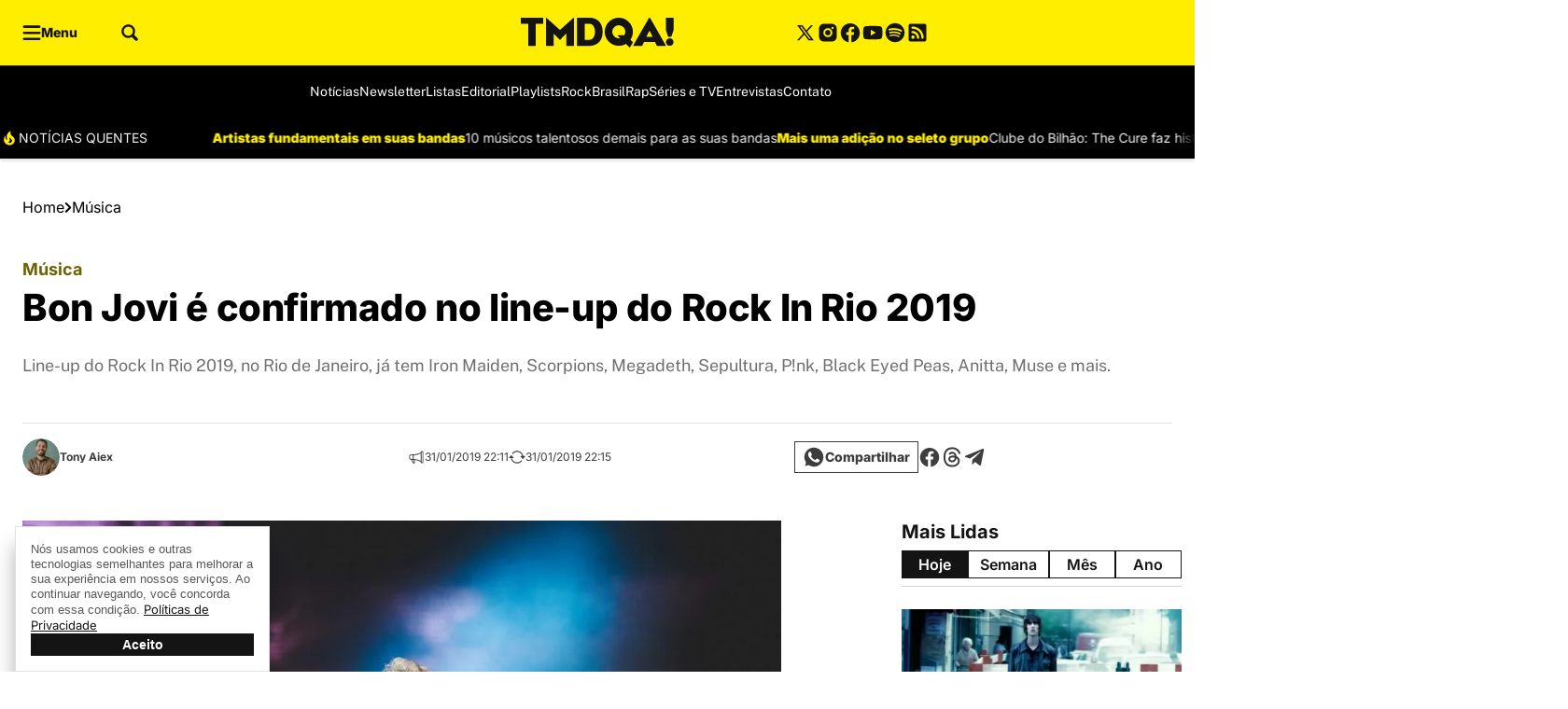

--- FILE ---
content_type: text/html; charset=utf-8
request_url: https://www.google.com/recaptcha/api2/aframe
body_size: 266
content:
<!DOCTYPE HTML><html><head><meta http-equiv="content-type" content="text/html; charset=UTF-8"></head><body><script nonce="7DijBk5doP2sv_Encx0PYg">/** Anti-fraud and anti-abuse applications only. See google.com/recaptcha */ try{var clients={'sodar':'https://pagead2.googlesyndication.com/pagead/sodar?'};window.addEventListener("message",function(a){try{if(a.source===window.parent){var b=JSON.parse(a.data);var c=clients[b['id']];if(c){var d=document.createElement('img');d.src=c+b['params']+'&rc='+(localStorage.getItem("rc::a")?sessionStorage.getItem("rc::b"):"");window.document.body.appendChild(d);sessionStorage.setItem("rc::e",parseInt(sessionStorage.getItem("rc::e")||0)+1);localStorage.setItem("rc::h",'1769394393416');}}}catch(b){}});window.parent.postMessage("_grecaptcha_ready", "*");}catch(b){}</script></body></html>

--- FILE ---
content_type: text/css
request_url: https://www.tenhomaisdiscosqueamigos.com/wp-content/plugins/seox-publishers-addon-ads-manager/assets/css/dist/style-global.css?ver=1.3.2
body_size: -264
content:
.spaa-container{justify-content:center;position:relative;z-index:1}.spaa-item *{max-width:100% !important}.spaa-item img{width:100%;height:auto}body.has-spaa-bg .spaa-container:not(.spaa-html){margin:0 auto;width:100%;max-width:1318px;background-color:rgba(211,211,211,.25)}body.has-spaa-bg .spaa-container:not(.spaa-html):not(:has(iframe)){background:linear-gradient(90deg, rgba(211, 211, 211, 0.25) 25%, rgba(211, 211, 211, 0.6) 50%, rgba(211, 211, 211, 0.25) 75%);background-size:200% 100%;animation:skeleton-loading 2s infinite ease-in-out}


--- FILE ---
content_type: text/css
request_url: https://www.tenhomaisdiscosqueamigos.com/wp-content/plugins/seox-publishers-addon-breaking-news/assets/css/dist/style.css?ver=1.0.6
body_size: -350
content:
header .breaking-news .breaking-news-wrapper{-webkit-mask-image:linear-gradient(to right, transparent 0, transparent 0px, black 20px, black 100%);mask-image:linear-gradient(to right, transparent 0, transparent 0px, black 20px, black 100%)}@media screen and (min-width: 998px){header .breaking-news .breaking-news-wrapper{-webkit-mask-image:linear-gradient(to right, transparent 0, black 20px, black calc(100% - 20px), transparent 100%);mask-image:linear-gradient(to right, transparent 0, black 20px, black calc(100% - 20px), transparent 100%)}}header .breaking-news .breaking-news-list{padding-left:100px;will-change:transform}


--- FILE ---
content_type: text/css
request_url: https://www.tenhomaisdiscosqueamigos.com/wp-content/plugins/seox-copy-protection/assets/css/dist/style-protect.css?ver=1.0.0
body_size: -344
content:
.single.content-protect-select main{-webkit-user-select:none !important;-moz-user-select:none !important;user-select:none !important}


--- FILE ---
content_type: image/svg+xml
request_url: https://www.tenhomaisdiscosqueamigos.com/wp-content/uploads/2024/01/tmdqa-logo-dark.svg
body_size: 169
content:
<?xml version="1.0" encoding="UTF-8"?>
<svg xmlns="http://www.w3.org/2000/svg" width="613" height="120" viewBox="0 0 613 120" fill="none">
  <path d="M89.8333 1C89.8333 0.448002 89.3867 2.23517e-06 88.8333 2.23517e-06H1C0.448 2.23517e-06 0 0.448002 0 1V23C0 23.552 0.448 24 1 24H29.6667V112C29.6667 112.552 30.1147 113 30.6667 113H59.1667C59.72 113 60.1667 112.552 60.1667 112V24H88.8333C89.3867 24 89.8333 23.552 89.8333 23V1Z" fill="#141414"></path>
  <path d="M102 113C101.448 113 101 112.552 101 112V1.00134C101 0.142678 102.012 -0.315992 102.659 0.249341L157.084 49.0573L211.508 0.249341C212.155 -0.315992 213.167 0.142678 213.167 1.00134V112C213.167 112.552 212.72 113 212.167 113H183.667C183.115 113 182.667 112.552 182.667 112V63.3333L157.796 88.6093C157.404 89.0067 156.763 89.0067 156.371 88.6093L131.5 63.3333V112C131.5 112.552 131.053 113 130.5 113H102Z" fill="#141414"></path>
  <path d="M274.5 89H256.168V24H274.5C297.761 24 297.831 56.5 297.831 56.5C297.831 56.5 297.761 89 274.5 89ZM278.933 2.23517e-06H226.667C226.115 2.23517e-06 225.667 0.448002 225.667 1V112C225.667 112.552 226.115 113 226.667 113H278.933C278.933 113 328.327 113 328.327 56.5C328.327 3.8147e-06 278.933 2.23517e-06 278.933 2.23517e-06Z" fill="#141414"></path>
  <path d="M393.326 82.5639C377.954 82.5639 365.689 69.2559 367.426 53.5332C368.746 41.5812 378.407 31.9212 390.358 30.5999C406.082 28.8639 419.39 41.1279 419.39 56.4999C419.39 61.5265 417.942 66.2039 415.478 70.1852L389.863 70.1679C388.973 70.1679 388.526 71.2452 389.157 71.8759L399.165 81.8839C397.285 82.3145 395.337 82.5639 393.326 82.5639ZM449.63 98.4079L439.813 88.6012C446.466 78.9839 450.223 67.2105 449.793 54.5332C448.802 25.4265 425.321 1.53055 396.234 0.0732142C362.737 -1.60545 335.223 25.9039 336.898 59.4012C338.355 88.5465 362.342 112.055 391.509 112.972C402.782 113.325 413.338 110.369 422.291 105.011L436.539 119.259C436.93 119.648 437.562 119.648 437.953 119.259L449.779 99.6319C450.017 99.2372 449.954 98.7319 449.63 98.4079Z" fill="#141414"></path>
  <path d="M582.473 1V49.6147C582.473 50.2013 582.569 50.7827 582.758 51.3373L591.018 75.5387C591.249 76.2133 591.882 76.6667 592.595 76.6667H602.742C603.453 76.6667 604.086 76.2147 604.318 75.5427L612.645 51.3427C612.837 50.7853 612.934 50.1987 612.934 49.608V1C612.934 0.448 612.487 0 611.934 0H583.473C582.921 0 582.473 0.448 582.473 1Z" fill="#141414"></path>
  <path d="M597.704 82.5386C589.292 82.5386 582.473 89.3572 582.473 97.7692C582.473 106.181 589.292 113 597.704 113C606.116 113 612.934 106.181 612.934 97.7692C612.934 89.3572 606.116 82.5386 597.704 82.5386Z" fill="#141414"></path>
  <path d="M503.866 76.6726L516.533 52.0219L529.199 76.6726H503.866ZM519.248 1.57657C518.691 0.601899 517.655 0.000556569 516.533 0.000556569C515.41 0.000556569 514.373 0.601899 513.817 1.57657L451.07 111.511C450.69 112.178 451.171 113.007 451.939 113.007H486.04C486.69 113.007 487.279 112.63 487.552 112.041L494.366 97.3206H538.699L545.511 112.041C545.785 112.63 546.375 113.007 547.024 113.007H581.126C581.893 113.007 582.375 112.178 581.994 111.511L519.248 1.57657Z" fill="#141414"></path>
</svg>


--- FILE ---
content_type: application/javascript
request_url: https://www.tenhomaisdiscosqueamigos.com/wp-content/plugins/seox-publishers-addon-breaking-news/assets/js/dist/public/bar.js?ver=1.0.6
body_size: -189
content:
document.addEventListener("DOMContentLoaded",function(){var e=document.querySelector(".breaking-news .breaking-news-wrapper"),n=document.querySelector(".breaking-news .breaking-news-list");if(e&&n){n.style.opacity="1";for(var t=n.scrollWidth,r=e.offsetWidth;n.scrollWidth<2*r;)for(var o=0,a=Array.from(n.children);o<a.length;o++){var i=a[o].cloneNode(!0);n.appendChild(i)}var s=0,d=!1;e.addEventListener("mouseenter",function(){return d=!0}),e.addEventListener("mouseleave",function(){return d=!1}),setTimeout(function(){c()},1e3)}function c(){d||(s-=.5,Math.abs(s)>=t&&(s=0),n.style.transform="translateX(".concat(s,"px)")),requestAnimationFrame(c)}});